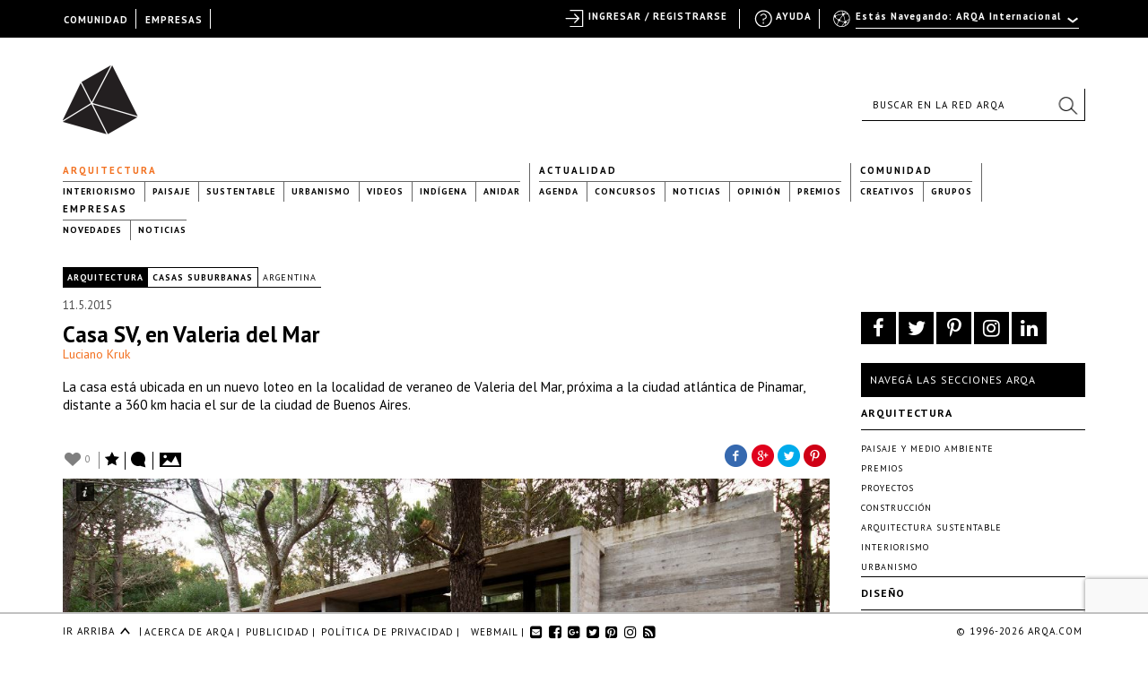

--- FILE ---
content_type: text/html; charset=utf-8
request_url: https://www.google.com/recaptcha/api2/anchor?ar=1&k=6LfDXlopAAAAAMlzNurw2HNqYPWnPg42O41Rcbbw&co=aHR0cHM6Ly9hcnFhLmNvbTo0NDM.&hl=en&v=N67nZn4AqZkNcbeMu4prBgzg&size=invisible&anchor-ms=20000&execute-ms=30000&cb=lbw8mbx7uitz
body_size: 48910
content:
<!DOCTYPE HTML><html dir="ltr" lang="en"><head><meta http-equiv="Content-Type" content="text/html; charset=UTF-8">
<meta http-equiv="X-UA-Compatible" content="IE=edge">
<title>reCAPTCHA</title>
<style type="text/css">
/* cyrillic-ext */
@font-face {
  font-family: 'Roboto';
  font-style: normal;
  font-weight: 400;
  font-stretch: 100%;
  src: url(//fonts.gstatic.com/s/roboto/v48/KFO7CnqEu92Fr1ME7kSn66aGLdTylUAMa3GUBHMdazTgWw.woff2) format('woff2');
  unicode-range: U+0460-052F, U+1C80-1C8A, U+20B4, U+2DE0-2DFF, U+A640-A69F, U+FE2E-FE2F;
}
/* cyrillic */
@font-face {
  font-family: 'Roboto';
  font-style: normal;
  font-weight: 400;
  font-stretch: 100%;
  src: url(//fonts.gstatic.com/s/roboto/v48/KFO7CnqEu92Fr1ME7kSn66aGLdTylUAMa3iUBHMdazTgWw.woff2) format('woff2');
  unicode-range: U+0301, U+0400-045F, U+0490-0491, U+04B0-04B1, U+2116;
}
/* greek-ext */
@font-face {
  font-family: 'Roboto';
  font-style: normal;
  font-weight: 400;
  font-stretch: 100%;
  src: url(//fonts.gstatic.com/s/roboto/v48/KFO7CnqEu92Fr1ME7kSn66aGLdTylUAMa3CUBHMdazTgWw.woff2) format('woff2');
  unicode-range: U+1F00-1FFF;
}
/* greek */
@font-face {
  font-family: 'Roboto';
  font-style: normal;
  font-weight: 400;
  font-stretch: 100%;
  src: url(//fonts.gstatic.com/s/roboto/v48/KFO7CnqEu92Fr1ME7kSn66aGLdTylUAMa3-UBHMdazTgWw.woff2) format('woff2');
  unicode-range: U+0370-0377, U+037A-037F, U+0384-038A, U+038C, U+038E-03A1, U+03A3-03FF;
}
/* math */
@font-face {
  font-family: 'Roboto';
  font-style: normal;
  font-weight: 400;
  font-stretch: 100%;
  src: url(//fonts.gstatic.com/s/roboto/v48/KFO7CnqEu92Fr1ME7kSn66aGLdTylUAMawCUBHMdazTgWw.woff2) format('woff2');
  unicode-range: U+0302-0303, U+0305, U+0307-0308, U+0310, U+0312, U+0315, U+031A, U+0326-0327, U+032C, U+032F-0330, U+0332-0333, U+0338, U+033A, U+0346, U+034D, U+0391-03A1, U+03A3-03A9, U+03B1-03C9, U+03D1, U+03D5-03D6, U+03F0-03F1, U+03F4-03F5, U+2016-2017, U+2034-2038, U+203C, U+2040, U+2043, U+2047, U+2050, U+2057, U+205F, U+2070-2071, U+2074-208E, U+2090-209C, U+20D0-20DC, U+20E1, U+20E5-20EF, U+2100-2112, U+2114-2115, U+2117-2121, U+2123-214F, U+2190, U+2192, U+2194-21AE, U+21B0-21E5, U+21F1-21F2, U+21F4-2211, U+2213-2214, U+2216-22FF, U+2308-230B, U+2310, U+2319, U+231C-2321, U+2336-237A, U+237C, U+2395, U+239B-23B7, U+23D0, U+23DC-23E1, U+2474-2475, U+25AF, U+25B3, U+25B7, U+25BD, U+25C1, U+25CA, U+25CC, U+25FB, U+266D-266F, U+27C0-27FF, U+2900-2AFF, U+2B0E-2B11, U+2B30-2B4C, U+2BFE, U+3030, U+FF5B, U+FF5D, U+1D400-1D7FF, U+1EE00-1EEFF;
}
/* symbols */
@font-face {
  font-family: 'Roboto';
  font-style: normal;
  font-weight: 400;
  font-stretch: 100%;
  src: url(//fonts.gstatic.com/s/roboto/v48/KFO7CnqEu92Fr1ME7kSn66aGLdTylUAMaxKUBHMdazTgWw.woff2) format('woff2');
  unicode-range: U+0001-000C, U+000E-001F, U+007F-009F, U+20DD-20E0, U+20E2-20E4, U+2150-218F, U+2190, U+2192, U+2194-2199, U+21AF, U+21E6-21F0, U+21F3, U+2218-2219, U+2299, U+22C4-22C6, U+2300-243F, U+2440-244A, U+2460-24FF, U+25A0-27BF, U+2800-28FF, U+2921-2922, U+2981, U+29BF, U+29EB, U+2B00-2BFF, U+4DC0-4DFF, U+FFF9-FFFB, U+10140-1018E, U+10190-1019C, U+101A0, U+101D0-101FD, U+102E0-102FB, U+10E60-10E7E, U+1D2C0-1D2D3, U+1D2E0-1D37F, U+1F000-1F0FF, U+1F100-1F1AD, U+1F1E6-1F1FF, U+1F30D-1F30F, U+1F315, U+1F31C, U+1F31E, U+1F320-1F32C, U+1F336, U+1F378, U+1F37D, U+1F382, U+1F393-1F39F, U+1F3A7-1F3A8, U+1F3AC-1F3AF, U+1F3C2, U+1F3C4-1F3C6, U+1F3CA-1F3CE, U+1F3D4-1F3E0, U+1F3ED, U+1F3F1-1F3F3, U+1F3F5-1F3F7, U+1F408, U+1F415, U+1F41F, U+1F426, U+1F43F, U+1F441-1F442, U+1F444, U+1F446-1F449, U+1F44C-1F44E, U+1F453, U+1F46A, U+1F47D, U+1F4A3, U+1F4B0, U+1F4B3, U+1F4B9, U+1F4BB, U+1F4BF, U+1F4C8-1F4CB, U+1F4D6, U+1F4DA, U+1F4DF, U+1F4E3-1F4E6, U+1F4EA-1F4ED, U+1F4F7, U+1F4F9-1F4FB, U+1F4FD-1F4FE, U+1F503, U+1F507-1F50B, U+1F50D, U+1F512-1F513, U+1F53E-1F54A, U+1F54F-1F5FA, U+1F610, U+1F650-1F67F, U+1F687, U+1F68D, U+1F691, U+1F694, U+1F698, U+1F6AD, U+1F6B2, U+1F6B9-1F6BA, U+1F6BC, U+1F6C6-1F6CF, U+1F6D3-1F6D7, U+1F6E0-1F6EA, U+1F6F0-1F6F3, U+1F6F7-1F6FC, U+1F700-1F7FF, U+1F800-1F80B, U+1F810-1F847, U+1F850-1F859, U+1F860-1F887, U+1F890-1F8AD, U+1F8B0-1F8BB, U+1F8C0-1F8C1, U+1F900-1F90B, U+1F93B, U+1F946, U+1F984, U+1F996, U+1F9E9, U+1FA00-1FA6F, U+1FA70-1FA7C, U+1FA80-1FA89, U+1FA8F-1FAC6, U+1FACE-1FADC, U+1FADF-1FAE9, U+1FAF0-1FAF8, U+1FB00-1FBFF;
}
/* vietnamese */
@font-face {
  font-family: 'Roboto';
  font-style: normal;
  font-weight: 400;
  font-stretch: 100%;
  src: url(//fonts.gstatic.com/s/roboto/v48/KFO7CnqEu92Fr1ME7kSn66aGLdTylUAMa3OUBHMdazTgWw.woff2) format('woff2');
  unicode-range: U+0102-0103, U+0110-0111, U+0128-0129, U+0168-0169, U+01A0-01A1, U+01AF-01B0, U+0300-0301, U+0303-0304, U+0308-0309, U+0323, U+0329, U+1EA0-1EF9, U+20AB;
}
/* latin-ext */
@font-face {
  font-family: 'Roboto';
  font-style: normal;
  font-weight: 400;
  font-stretch: 100%;
  src: url(//fonts.gstatic.com/s/roboto/v48/KFO7CnqEu92Fr1ME7kSn66aGLdTylUAMa3KUBHMdazTgWw.woff2) format('woff2');
  unicode-range: U+0100-02BA, U+02BD-02C5, U+02C7-02CC, U+02CE-02D7, U+02DD-02FF, U+0304, U+0308, U+0329, U+1D00-1DBF, U+1E00-1E9F, U+1EF2-1EFF, U+2020, U+20A0-20AB, U+20AD-20C0, U+2113, U+2C60-2C7F, U+A720-A7FF;
}
/* latin */
@font-face {
  font-family: 'Roboto';
  font-style: normal;
  font-weight: 400;
  font-stretch: 100%;
  src: url(//fonts.gstatic.com/s/roboto/v48/KFO7CnqEu92Fr1ME7kSn66aGLdTylUAMa3yUBHMdazQ.woff2) format('woff2');
  unicode-range: U+0000-00FF, U+0131, U+0152-0153, U+02BB-02BC, U+02C6, U+02DA, U+02DC, U+0304, U+0308, U+0329, U+2000-206F, U+20AC, U+2122, U+2191, U+2193, U+2212, U+2215, U+FEFF, U+FFFD;
}
/* cyrillic-ext */
@font-face {
  font-family: 'Roboto';
  font-style: normal;
  font-weight: 500;
  font-stretch: 100%;
  src: url(//fonts.gstatic.com/s/roboto/v48/KFO7CnqEu92Fr1ME7kSn66aGLdTylUAMa3GUBHMdazTgWw.woff2) format('woff2');
  unicode-range: U+0460-052F, U+1C80-1C8A, U+20B4, U+2DE0-2DFF, U+A640-A69F, U+FE2E-FE2F;
}
/* cyrillic */
@font-face {
  font-family: 'Roboto';
  font-style: normal;
  font-weight: 500;
  font-stretch: 100%;
  src: url(//fonts.gstatic.com/s/roboto/v48/KFO7CnqEu92Fr1ME7kSn66aGLdTylUAMa3iUBHMdazTgWw.woff2) format('woff2');
  unicode-range: U+0301, U+0400-045F, U+0490-0491, U+04B0-04B1, U+2116;
}
/* greek-ext */
@font-face {
  font-family: 'Roboto';
  font-style: normal;
  font-weight: 500;
  font-stretch: 100%;
  src: url(//fonts.gstatic.com/s/roboto/v48/KFO7CnqEu92Fr1ME7kSn66aGLdTylUAMa3CUBHMdazTgWw.woff2) format('woff2');
  unicode-range: U+1F00-1FFF;
}
/* greek */
@font-face {
  font-family: 'Roboto';
  font-style: normal;
  font-weight: 500;
  font-stretch: 100%;
  src: url(//fonts.gstatic.com/s/roboto/v48/KFO7CnqEu92Fr1ME7kSn66aGLdTylUAMa3-UBHMdazTgWw.woff2) format('woff2');
  unicode-range: U+0370-0377, U+037A-037F, U+0384-038A, U+038C, U+038E-03A1, U+03A3-03FF;
}
/* math */
@font-face {
  font-family: 'Roboto';
  font-style: normal;
  font-weight: 500;
  font-stretch: 100%;
  src: url(//fonts.gstatic.com/s/roboto/v48/KFO7CnqEu92Fr1ME7kSn66aGLdTylUAMawCUBHMdazTgWw.woff2) format('woff2');
  unicode-range: U+0302-0303, U+0305, U+0307-0308, U+0310, U+0312, U+0315, U+031A, U+0326-0327, U+032C, U+032F-0330, U+0332-0333, U+0338, U+033A, U+0346, U+034D, U+0391-03A1, U+03A3-03A9, U+03B1-03C9, U+03D1, U+03D5-03D6, U+03F0-03F1, U+03F4-03F5, U+2016-2017, U+2034-2038, U+203C, U+2040, U+2043, U+2047, U+2050, U+2057, U+205F, U+2070-2071, U+2074-208E, U+2090-209C, U+20D0-20DC, U+20E1, U+20E5-20EF, U+2100-2112, U+2114-2115, U+2117-2121, U+2123-214F, U+2190, U+2192, U+2194-21AE, U+21B0-21E5, U+21F1-21F2, U+21F4-2211, U+2213-2214, U+2216-22FF, U+2308-230B, U+2310, U+2319, U+231C-2321, U+2336-237A, U+237C, U+2395, U+239B-23B7, U+23D0, U+23DC-23E1, U+2474-2475, U+25AF, U+25B3, U+25B7, U+25BD, U+25C1, U+25CA, U+25CC, U+25FB, U+266D-266F, U+27C0-27FF, U+2900-2AFF, U+2B0E-2B11, U+2B30-2B4C, U+2BFE, U+3030, U+FF5B, U+FF5D, U+1D400-1D7FF, U+1EE00-1EEFF;
}
/* symbols */
@font-face {
  font-family: 'Roboto';
  font-style: normal;
  font-weight: 500;
  font-stretch: 100%;
  src: url(//fonts.gstatic.com/s/roboto/v48/KFO7CnqEu92Fr1ME7kSn66aGLdTylUAMaxKUBHMdazTgWw.woff2) format('woff2');
  unicode-range: U+0001-000C, U+000E-001F, U+007F-009F, U+20DD-20E0, U+20E2-20E4, U+2150-218F, U+2190, U+2192, U+2194-2199, U+21AF, U+21E6-21F0, U+21F3, U+2218-2219, U+2299, U+22C4-22C6, U+2300-243F, U+2440-244A, U+2460-24FF, U+25A0-27BF, U+2800-28FF, U+2921-2922, U+2981, U+29BF, U+29EB, U+2B00-2BFF, U+4DC0-4DFF, U+FFF9-FFFB, U+10140-1018E, U+10190-1019C, U+101A0, U+101D0-101FD, U+102E0-102FB, U+10E60-10E7E, U+1D2C0-1D2D3, U+1D2E0-1D37F, U+1F000-1F0FF, U+1F100-1F1AD, U+1F1E6-1F1FF, U+1F30D-1F30F, U+1F315, U+1F31C, U+1F31E, U+1F320-1F32C, U+1F336, U+1F378, U+1F37D, U+1F382, U+1F393-1F39F, U+1F3A7-1F3A8, U+1F3AC-1F3AF, U+1F3C2, U+1F3C4-1F3C6, U+1F3CA-1F3CE, U+1F3D4-1F3E0, U+1F3ED, U+1F3F1-1F3F3, U+1F3F5-1F3F7, U+1F408, U+1F415, U+1F41F, U+1F426, U+1F43F, U+1F441-1F442, U+1F444, U+1F446-1F449, U+1F44C-1F44E, U+1F453, U+1F46A, U+1F47D, U+1F4A3, U+1F4B0, U+1F4B3, U+1F4B9, U+1F4BB, U+1F4BF, U+1F4C8-1F4CB, U+1F4D6, U+1F4DA, U+1F4DF, U+1F4E3-1F4E6, U+1F4EA-1F4ED, U+1F4F7, U+1F4F9-1F4FB, U+1F4FD-1F4FE, U+1F503, U+1F507-1F50B, U+1F50D, U+1F512-1F513, U+1F53E-1F54A, U+1F54F-1F5FA, U+1F610, U+1F650-1F67F, U+1F687, U+1F68D, U+1F691, U+1F694, U+1F698, U+1F6AD, U+1F6B2, U+1F6B9-1F6BA, U+1F6BC, U+1F6C6-1F6CF, U+1F6D3-1F6D7, U+1F6E0-1F6EA, U+1F6F0-1F6F3, U+1F6F7-1F6FC, U+1F700-1F7FF, U+1F800-1F80B, U+1F810-1F847, U+1F850-1F859, U+1F860-1F887, U+1F890-1F8AD, U+1F8B0-1F8BB, U+1F8C0-1F8C1, U+1F900-1F90B, U+1F93B, U+1F946, U+1F984, U+1F996, U+1F9E9, U+1FA00-1FA6F, U+1FA70-1FA7C, U+1FA80-1FA89, U+1FA8F-1FAC6, U+1FACE-1FADC, U+1FADF-1FAE9, U+1FAF0-1FAF8, U+1FB00-1FBFF;
}
/* vietnamese */
@font-face {
  font-family: 'Roboto';
  font-style: normal;
  font-weight: 500;
  font-stretch: 100%;
  src: url(//fonts.gstatic.com/s/roboto/v48/KFO7CnqEu92Fr1ME7kSn66aGLdTylUAMa3OUBHMdazTgWw.woff2) format('woff2');
  unicode-range: U+0102-0103, U+0110-0111, U+0128-0129, U+0168-0169, U+01A0-01A1, U+01AF-01B0, U+0300-0301, U+0303-0304, U+0308-0309, U+0323, U+0329, U+1EA0-1EF9, U+20AB;
}
/* latin-ext */
@font-face {
  font-family: 'Roboto';
  font-style: normal;
  font-weight: 500;
  font-stretch: 100%;
  src: url(//fonts.gstatic.com/s/roboto/v48/KFO7CnqEu92Fr1ME7kSn66aGLdTylUAMa3KUBHMdazTgWw.woff2) format('woff2');
  unicode-range: U+0100-02BA, U+02BD-02C5, U+02C7-02CC, U+02CE-02D7, U+02DD-02FF, U+0304, U+0308, U+0329, U+1D00-1DBF, U+1E00-1E9F, U+1EF2-1EFF, U+2020, U+20A0-20AB, U+20AD-20C0, U+2113, U+2C60-2C7F, U+A720-A7FF;
}
/* latin */
@font-face {
  font-family: 'Roboto';
  font-style: normal;
  font-weight: 500;
  font-stretch: 100%;
  src: url(//fonts.gstatic.com/s/roboto/v48/KFO7CnqEu92Fr1ME7kSn66aGLdTylUAMa3yUBHMdazQ.woff2) format('woff2');
  unicode-range: U+0000-00FF, U+0131, U+0152-0153, U+02BB-02BC, U+02C6, U+02DA, U+02DC, U+0304, U+0308, U+0329, U+2000-206F, U+20AC, U+2122, U+2191, U+2193, U+2212, U+2215, U+FEFF, U+FFFD;
}
/* cyrillic-ext */
@font-face {
  font-family: 'Roboto';
  font-style: normal;
  font-weight: 900;
  font-stretch: 100%;
  src: url(//fonts.gstatic.com/s/roboto/v48/KFO7CnqEu92Fr1ME7kSn66aGLdTylUAMa3GUBHMdazTgWw.woff2) format('woff2');
  unicode-range: U+0460-052F, U+1C80-1C8A, U+20B4, U+2DE0-2DFF, U+A640-A69F, U+FE2E-FE2F;
}
/* cyrillic */
@font-face {
  font-family: 'Roboto';
  font-style: normal;
  font-weight: 900;
  font-stretch: 100%;
  src: url(//fonts.gstatic.com/s/roboto/v48/KFO7CnqEu92Fr1ME7kSn66aGLdTylUAMa3iUBHMdazTgWw.woff2) format('woff2');
  unicode-range: U+0301, U+0400-045F, U+0490-0491, U+04B0-04B1, U+2116;
}
/* greek-ext */
@font-face {
  font-family: 'Roboto';
  font-style: normal;
  font-weight: 900;
  font-stretch: 100%;
  src: url(//fonts.gstatic.com/s/roboto/v48/KFO7CnqEu92Fr1ME7kSn66aGLdTylUAMa3CUBHMdazTgWw.woff2) format('woff2');
  unicode-range: U+1F00-1FFF;
}
/* greek */
@font-face {
  font-family: 'Roboto';
  font-style: normal;
  font-weight: 900;
  font-stretch: 100%;
  src: url(//fonts.gstatic.com/s/roboto/v48/KFO7CnqEu92Fr1ME7kSn66aGLdTylUAMa3-UBHMdazTgWw.woff2) format('woff2');
  unicode-range: U+0370-0377, U+037A-037F, U+0384-038A, U+038C, U+038E-03A1, U+03A3-03FF;
}
/* math */
@font-face {
  font-family: 'Roboto';
  font-style: normal;
  font-weight: 900;
  font-stretch: 100%;
  src: url(//fonts.gstatic.com/s/roboto/v48/KFO7CnqEu92Fr1ME7kSn66aGLdTylUAMawCUBHMdazTgWw.woff2) format('woff2');
  unicode-range: U+0302-0303, U+0305, U+0307-0308, U+0310, U+0312, U+0315, U+031A, U+0326-0327, U+032C, U+032F-0330, U+0332-0333, U+0338, U+033A, U+0346, U+034D, U+0391-03A1, U+03A3-03A9, U+03B1-03C9, U+03D1, U+03D5-03D6, U+03F0-03F1, U+03F4-03F5, U+2016-2017, U+2034-2038, U+203C, U+2040, U+2043, U+2047, U+2050, U+2057, U+205F, U+2070-2071, U+2074-208E, U+2090-209C, U+20D0-20DC, U+20E1, U+20E5-20EF, U+2100-2112, U+2114-2115, U+2117-2121, U+2123-214F, U+2190, U+2192, U+2194-21AE, U+21B0-21E5, U+21F1-21F2, U+21F4-2211, U+2213-2214, U+2216-22FF, U+2308-230B, U+2310, U+2319, U+231C-2321, U+2336-237A, U+237C, U+2395, U+239B-23B7, U+23D0, U+23DC-23E1, U+2474-2475, U+25AF, U+25B3, U+25B7, U+25BD, U+25C1, U+25CA, U+25CC, U+25FB, U+266D-266F, U+27C0-27FF, U+2900-2AFF, U+2B0E-2B11, U+2B30-2B4C, U+2BFE, U+3030, U+FF5B, U+FF5D, U+1D400-1D7FF, U+1EE00-1EEFF;
}
/* symbols */
@font-face {
  font-family: 'Roboto';
  font-style: normal;
  font-weight: 900;
  font-stretch: 100%;
  src: url(//fonts.gstatic.com/s/roboto/v48/KFO7CnqEu92Fr1ME7kSn66aGLdTylUAMaxKUBHMdazTgWw.woff2) format('woff2');
  unicode-range: U+0001-000C, U+000E-001F, U+007F-009F, U+20DD-20E0, U+20E2-20E4, U+2150-218F, U+2190, U+2192, U+2194-2199, U+21AF, U+21E6-21F0, U+21F3, U+2218-2219, U+2299, U+22C4-22C6, U+2300-243F, U+2440-244A, U+2460-24FF, U+25A0-27BF, U+2800-28FF, U+2921-2922, U+2981, U+29BF, U+29EB, U+2B00-2BFF, U+4DC0-4DFF, U+FFF9-FFFB, U+10140-1018E, U+10190-1019C, U+101A0, U+101D0-101FD, U+102E0-102FB, U+10E60-10E7E, U+1D2C0-1D2D3, U+1D2E0-1D37F, U+1F000-1F0FF, U+1F100-1F1AD, U+1F1E6-1F1FF, U+1F30D-1F30F, U+1F315, U+1F31C, U+1F31E, U+1F320-1F32C, U+1F336, U+1F378, U+1F37D, U+1F382, U+1F393-1F39F, U+1F3A7-1F3A8, U+1F3AC-1F3AF, U+1F3C2, U+1F3C4-1F3C6, U+1F3CA-1F3CE, U+1F3D4-1F3E0, U+1F3ED, U+1F3F1-1F3F3, U+1F3F5-1F3F7, U+1F408, U+1F415, U+1F41F, U+1F426, U+1F43F, U+1F441-1F442, U+1F444, U+1F446-1F449, U+1F44C-1F44E, U+1F453, U+1F46A, U+1F47D, U+1F4A3, U+1F4B0, U+1F4B3, U+1F4B9, U+1F4BB, U+1F4BF, U+1F4C8-1F4CB, U+1F4D6, U+1F4DA, U+1F4DF, U+1F4E3-1F4E6, U+1F4EA-1F4ED, U+1F4F7, U+1F4F9-1F4FB, U+1F4FD-1F4FE, U+1F503, U+1F507-1F50B, U+1F50D, U+1F512-1F513, U+1F53E-1F54A, U+1F54F-1F5FA, U+1F610, U+1F650-1F67F, U+1F687, U+1F68D, U+1F691, U+1F694, U+1F698, U+1F6AD, U+1F6B2, U+1F6B9-1F6BA, U+1F6BC, U+1F6C6-1F6CF, U+1F6D3-1F6D7, U+1F6E0-1F6EA, U+1F6F0-1F6F3, U+1F6F7-1F6FC, U+1F700-1F7FF, U+1F800-1F80B, U+1F810-1F847, U+1F850-1F859, U+1F860-1F887, U+1F890-1F8AD, U+1F8B0-1F8BB, U+1F8C0-1F8C1, U+1F900-1F90B, U+1F93B, U+1F946, U+1F984, U+1F996, U+1F9E9, U+1FA00-1FA6F, U+1FA70-1FA7C, U+1FA80-1FA89, U+1FA8F-1FAC6, U+1FACE-1FADC, U+1FADF-1FAE9, U+1FAF0-1FAF8, U+1FB00-1FBFF;
}
/* vietnamese */
@font-face {
  font-family: 'Roboto';
  font-style: normal;
  font-weight: 900;
  font-stretch: 100%;
  src: url(//fonts.gstatic.com/s/roboto/v48/KFO7CnqEu92Fr1ME7kSn66aGLdTylUAMa3OUBHMdazTgWw.woff2) format('woff2');
  unicode-range: U+0102-0103, U+0110-0111, U+0128-0129, U+0168-0169, U+01A0-01A1, U+01AF-01B0, U+0300-0301, U+0303-0304, U+0308-0309, U+0323, U+0329, U+1EA0-1EF9, U+20AB;
}
/* latin-ext */
@font-face {
  font-family: 'Roboto';
  font-style: normal;
  font-weight: 900;
  font-stretch: 100%;
  src: url(//fonts.gstatic.com/s/roboto/v48/KFO7CnqEu92Fr1ME7kSn66aGLdTylUAMa3KUBHMdazTgWw.woff2) format('woff2');
  unicode-range: U+0100-02BA, U+02BD-02C5, U+02C7-02CC, U+02CE-02D7, U+02DD-02FF, U+0304, U+0308, U+0329, U+1D00-1DBF, U+1E00-1E9F, U+1EF2-1EFF, U+2020, U+20A0-20AB, U+20AD-20C0, U+2113, U+2C60-2C7F, U+A720-A7FF;
}
/* latin */
@font-face {
  font-family: 'Roboto';
  font-style: normal;
  font-weight: 900;
  font-stretch: 100%;
  src: url(//fonts.gstatic.com/s/roboto/v48/KFO7CnqEu92Fr1ME7kSn66aGLdTylUAMa3yUBHMdazQ.woff2) format('woff2');
  unicode-range: U+0000-00FF, U+0131, U+0152-0153, U+02BB-02BC, U+02C6, U+02DA, U+02DC, U+0304, U+0308, U+0329, U+2000-206F, U+20AC, U+2122, U+2191, U+2193, U+2212, U+2215, U+FEFF, U+FFFD;
}

</style>
<link rel="stylesheet" type="text/css" href="https://www.gstatic.com/recaptcha/releases/N67nZn4AqZkNcbeMu4prBgzg/styles__ltr.css">
<script nonce="d3Ux1FqCT3dvGpkGl7vgUQ" type="text/javascript">window['__recaptcha_api'] = 'https://www.google.com/recaptcha/api2/';</script>
<script type="text/javascript" src="https://www.gstatic.com/recaptcha/releases/N67nZn4AqZkNcbeMu4prBgzg/recaptcha__en.js" nonce="d3Ux1FqCT3dvGpkGl7vgUQ">
      
    </script></head>
<body><div id="rc-anchor-alert" class="rc-anchor-alert"></div>
<input type="hidden" id="recaptcha-token" value="[base64]">
<script type="text/javascript" nonce="d3Ux1FqCT3dvGpkGl7vgUQ">
      recaptcha.anchor.Main.init("[\x22ainput\x22,[\x22bgdata\x22,\x22\x22,\[base64]/[base64]/[base64]/[base64]/[base64]/UltsKytdPUU6KEU8MjA0OD9SW2wrK109RT4+NnwxOTI6KChFJjY0NTEyKT09NTUyOTYmJk0rMTxjLmxlbmd0aCYmKGMuY2hhckNvZGVBdChNKzEpJjY0NTEyKT09NTYzMjA/[base64]/[base64]/[base64]/[base64]/[base64]/[base64]/[base64]\x22,\[base64]\x22,\x22YMK1McKHwrfCo8KDOwzCsCVew7fDp8KHwqHDpMK2wpctw5YswqTDkMO1w7rDkcKLPMKrXjDDs8KjEcKCWW/[base64]/CuipJwqLDvQ5IU8KawpdgRsO2w4TDllnDr8OlwrXDum5NNibDlsK8K1HDsFJHKR3DgsOmwoPDicO7wrPCqArCpsKEJifChsKPwpoZw7vDpm5aw78eEcKfbsKjwrzDnMKiZk1Vw4/DhwYsYCJyaMKMw5pDUsOhwrPCiXbDkQt8UMOeBhfCjsONworDpsKPwo3DuUt9exgiSQ9nFsKFw7ZHTF7DuMKADcKMYSTCgy3CryTCh8Oyw5rCuifDv8KJwqPCoMODOsOXM8OKHFHCp1E9c8K2w6nDmMKywpHDusKVw6F9wpxhw4DDhcK3fMKKwp/CuF7CusKIQkPDg8O0wrcdJg7Ck8KeMsO7OMKjw6PCr8KDSgvCr2/CgsKfw5kfwpR3w5tHVFsrHRlswpTCoR7DqgtrTipAw7ctYQAQH8O9N15tw7YkKQoYwqYJZcKBfsKhVCXDhlDDhMKTw63Dj1fCocOjDi42E23Cu8Knw77DkcKcXcOHLMO4w7DCp2HDtMKEDGjCtsK8D8O5wqTDgsOdSALChCXDnUPDuMOSesOOdsOfYMOqwpclLMOpwr/CjcO+cTfCnCEhwrfCnHMbwpJUw7bDo8KAw6IaBcO2wpHDu3bDrm7DuMK2MktFecOpw5LDucKiCWVzw5zCk8KdwqhML8Oww5DDh0hcw7/DmRc6wo7DvSo2wpdtA8K2wog0w5lldMOLe2jCmDtdd8Klwq7CkcOAw5DCrsO1w6VAXC/CjMO0wqfCgzt2asOGw6ZGZ8OZw5Z1TsOHw5LDvBp8w41fwrDCiS97ccOWwr3DlsOCM8KZwpTDlMK6fsOXwqrChyFxWXEMdyjCu8O7w6ZfLMO0BCdKw6LDvk7Dox7Dg1peQsKxw6wwYcKawo41w4DDhsOKC0nDicKaVV3CpWHCtcOJIcORw4zCkHE/wqTCh8Ofw7PDmsKawpHCim8NG8OYfX1rw5jCjsKSwo7DlsOiwpjDnMKYwp0Cw6p/[base64]/wrfDt2XCmVXDqT/DrjTCgRAmAcOEFsKTVG7DhhjDuxsML8KkwpvCnsKHw4Izd8O5D8OkwpPCjcKZBWHDj8OBwpQbwrACw53DqMObUW3CocKeJcOOw5TClMK/wqwgwq08FyjCjsKBfWDCmSHCmX4DPW1aRcOiw5PDsXdHPn7DoMKlMMORJ8OiSRMuZ28fNyfCoETDksOpw7nCo8KKwq9OwqbDnwfDtlzCjx/[base64]/Dyljw7bChMKywqZDw7Bsw7rDicOnwqwow5xDwqfDjQ/CrwPCgMKbwrDDgTHCiUTDncOVwoByw59GwoMEC8OKwozDqCwLWsOww5UQacO5N8OobsKhKA90bsOzC8OEWWIqUERGw4Nrw6XCknY/SMKYBUICwplxOATCphnDt8OXwr0vwrzCqsKJwoHDoFzDkEU/wq82RMOsw55tw4LDm8KFOcKyw7rCoRIcw78YGsKww6gYSlU/w4rDjMKtLMONw74aaB/CtcOPQMKOw7zCo8ONw6R5JcOpwqPCksKzXcKCcDrDosOJwpHCrBTDgzTCmcKEwpvClMOYdcO4wr/CpcO/fF/Ctk/DggfDrMOcwrptwrPDuwEkw79xwrp+AMKqwqrChjXDoMKzBcKOHCx4OcK0IyfCt8OiNQtFB8KRCsK5w6V7wr3CujxZNMOAwoc6TCfDhsKcw5jDscKSwoFTw4zCslMwaMKXw51CbBTDjMKoeMKLwqPDgsOrSsOZT8K2wotyYUcZwr3DtgggWsODwo/ClBk2VcKcwpFMwqEuDhYQwplPEBI8wphGwrcSaxpAwrDDrMOewo48wp5HNkHDpsOXMiPDisKpB8O5wqbDsh0jfsO9wo9vwo8ww4pCwqwpAWfDqBzDvcKeNcOAw68weMKGwr/CpsOgwpwTwpYSfjY8wojDmMOTIgVvZSHCp8OKw4gVw4trW1VDw5TCvcOaw47Ds3TDnMOPwrMEN8O4ZHt/IQF1w4rCrFnCksO8VsOIwrkVw4NQw5FGElnCqEFPDkNyX2nCsQXDvMOgwqAGwqLCqsORQcKEw74bw5fCkX/[base64]/wqlywoDDoMKFw6dvwqPDp8OqMhFuesKja8O8RcKIwrHCngnDpGzCtXw2wq/ClBHChGNOEcOWwqHCnsO4w7nCo8OxwpjDtsO5N8OcwpjClELDhAzDnMOuScKFOcKGCx5Lw5/[base64]/WnEBwonDisK/wqlJw7dJOMOLZQdqwp7DrcK7EGLCqQDClwNlTcOpwolkH8OzVm95w5XDsSFoUsKuTMOGwqLChsOHIMK+wovDomvDv8O2TEtbL0gWCTLDvwPCtMKdBsK1WcOECljDomkFbBI9IcOYw7EFw4TDoA1RHXpiCcO3wrhZZ0F/QTJOw7x6wqN0JFpZLMKmwpgOwo0wHGNqGwtVFkTDrsOMF0dQw63CosKxdMOcIknCmjfCgBQSTwHDqMKEA8KlUMOYwrjDnEDDkjRMw7LDnxDClcKzwocRTsO2w5FOwpo2wqPCsMOTw6nDjsKkJsOvNgMUPcKSBSVUOsKhw6bDpG/[base64]/CpRAaecK/w7zCp8KyRsO9w6fDt8KrwolRTVFmFsKcOsKfwpswJ8OTDcOtI8Oew7TDnlzCrVnDocKYwpTCmcKbwqB/[base64]/Cr8OpTi5Ww5lBImLCjMOxD8KhwpXDu8K8w4HDqx03w5vCkcKIwoQ/w6jCqRTCv8Omwq3DncKFw7YjRh7ClF8vKcOCZMOtcMKiGsKpW8OLw55oNifDgMK0fMOGVAdDLcK3wrslw4XDucOtw6UYw7TCrsO8w5/DiBRQYDtEaRpgKQvDs8OIw7HCmMOrcQxeCRrCi8KrEmlQw6sJRWVNw7EmU24ML8KEw7jCpw4rfcO7aMOHdcKjw5BfwrDDjhR+w6bDnsO2ecKqFMK6I8ORwp0PS2DCnmnCn8K/XcO0I0HDvXAkbgFowolqw4zDtsK9w6lbdsONwpBXw57CnxVpwovCpzPDn8OlRBpJwoolFm5Lwq/[base64]/w4Vaw4nDg1IKwoVKb8KuwoLCjcO4P8K2F2nChiNKeWvCpMO/IWXCnkrDk8OgwovDq8Oww5ozST/Cg03CoV4VwoM8VcKbI8KYBmbDm8OmwoQiwoZ+bA/[base64]/w6nDlQ3CvB3CrsOSacOdR8Klw4dAwq/CmjhMPC9dw4lrwohuCmVQbkRlw6YLw7h0w73Dh0cgKVvCq8KFwrhZw7olw4LCqcOtwqbDpsKqFMOXKQIpw4pkwoRjw7kqw6FawoPCm2jClG/CucOkw7lpDkQhwo/DuMK+LMOden8mwoEbPAYTaMO5YwU3WMOWLMOIw47DlMKFck/[base64]/Djn3DglVDw5nCkQx6w7pUMGJBw67DiWzDusKZUDtpfxXDrUPCsMO3Mg/ClMKiw6luLEFcwrIdCMKKDsKUw5ALw4IQF8OaY8K3w4pYwpnCoRTCj8O/wrZ3fcK1w6gNQmfCmy9YPMOOC8OqEMOiAsKBLWTCsiDDlVfClXvDjhbDtsOTw5p1woJ9wo7CnMKnw6fCjVJlw4Y2KsKKwqTDtsKpwonDgTAgb8KcdsK7w744AR7DncOKwqo0DcOWcMO5Nw/DpMKZw7FAOEJQZxHCnjzDgMKAJx7Cvn5Ww4nChhrDtR/DocKbJ2DDgVDCjcOqR1Ecwokrw7UbesOXRGBaw73Cm3XCm8KsG3rCsnPCshZ2wrbDv0rCpsObwqPCizZdZMOnUMKPw59sUMK4wqJNDsKiwqPDo15MTHpgH3HDuDpdwqYmWV0LazEAw7Yxwp3DpT1hO8OcSEbDjy/[base64]/w41Tc8KNw7QLXUPCmsOXPBlgD8KGw4/DgT7CjjA3JE10w6zClMOLZ8KEw6BJwpIIwqYqw6pRa8Ksw7LDhsOWLy/CssOEwonChcOEPV3Cq8KTwoTCulXDhH7DoMO8GR0rXMKnw4RIw4/CsFrDn8OZLsKVXwTDmHPDgcKxDsONKk4/wrgcfsONwpoFVsOeFiR8wo7CscOuw6dWwqw7Q1jDjGt5wqrDnsKTwoHDksKjwpUALiHCrMOfGnwyw47DhsOcHWwdDcOAw4zCm1DDsMKYQTEbwp/ChMKLA8ObdkjCs8O9w6DDr8K/[base64]/Cn3dOw4sRTmTCgH9CwprDvAzDrFvDpsO1ZTvDnMKCwqDDrsKhwrEbRRdUw4o7E8KtMMOaIR3CosOmwrjDtcO/PsKRwpMfL8O8w5/CncKMw7xCIcKqecOEDhPCmsKUwpo8wrYAwp7DnUzDicObw7HCoRjDpsO0wqrDksKkF8O4YVpww7HCq1QASMKJwo/DpcKsw4bCisKNc8KBw5HCicK8JMOowqbDs8OkwqXDqXFKDnNvwp/DoRbCk39yw4AuHQ1ywrArZsOHwrIFwoPDpsKFOsKAPVBbQ1/Cn8OJMS1weMKMwqQcC8OTw6/Dl1F/VcKLOcO1w5rChxzDv8O3w7g8D8KBwofCpAdvwonDq8OuwpcQXDxKdMKDURbDjAk4wp4ewrPDvWrCrl7DkcKmw6VSwqvDuG7DlcKgw5vCuH3CmMKJSsKpw4chUi/CqcKnQRYQwpFfwpDCnMKkw6nDlsO2ScKYw4IDSi/CmcONU8KEPsKoSMKpw7zCqQHDlcKzw5HCj29uHUsJw51PVgnCiMO2InZvRWxHw6hpw6vCkMOjNSDCnMO2IXvDqsOHw5bCtFrCsMKvYcKEdcKWwohMwo8YwoDDnw3Ch17DsMKmw7p7XklrG8K1wprDknLDs8KiD2jDuiY7w4fCtMKawo4ewpnDtcOWwpvDtU/[base64]/CiwrCvMOnw74MPsKEPMKtbMKNXMKSw7h6w4dpwrNbCsO4wrnDscK7wopJwrbDk8Kmw6xRwotBwp8dw53CmEYMw4pBwrjDosKsw4bCinTCuG3CmSLDpSnDrMOywo/Dp8KLwrdKfnImExEyYm3DmA7CvMOvwrDDrsOABcOww5ZOE2bClmV0FDzDv2sVe8OaasOyfDrCkyfDlyTCoynCmBHDsMKMOWBcwq7Cs8OtBjzCmMOSbsKOwopBw6PCiMOHwpvDtsKNw5zDhcOgS8KkXn/CrcK7VTJOw7/Drz7DlcK7JsK1w7d5worCgcKVw6AiwqTCm0sqPcOEw4UaDloMcmQfTH8yQsOhw7hVbifDjkHCqgAPGGHCqsOEw6xhcVxHwqU8QmdbIRBcw79kw7Qjwosgwr/DoFjDgUfCnjvCnRHDikJsPjs4eVjCukl6OsOXw4nDsk/ChMK9aMOyOcOCw6PDlsKCLMKUw5ZowobDkybClsKcORw9EDIzwrxpGCkqwocdwr9kX8KdSMOrw7I8DHbCoCjDn2fCucOLw6RcWwVlwoHDusKAGcO5O8KcwpLCncKCTAtWMTfCnnnCicOhR8OOWcKpO0vCrcKuTcO1UMObKMOkw6XDhnvDoVwVYsOpwoHCtzPDjwkrwq/DpMOHw6zCvcK7KHrCuMKXwqEQw5/CtsOWw4LDsUHDiMK8woTDpxrDtsKUw7jDumrDtcK3YgrDtMKawpDDiSXDvhPDqSR2w6lnPsOUccKpwo/CoATCgcOLw4FRa8KWwpfCm8KxdUkbwoXDsHPCmsKlw7lWw6wRO8K2ccO/BMOtPAAlwqAmL8KEwq3DkmjCugZGwqXCgsKdMsOKw40iSsKbW2NVwolzwqdlacOeOMOvZcKCUzN0wq3ChcKwNE5IP2N+ET1+TVbCl00gEsKAYsOLwpvCrsKqahowb8OrRTx9Q8KVw7/DixZKwogKTBTCuRdrTXjDmcO+wpbDp8O0PSrCkVR9PALCnWvDgsKFYF/Ci1QzwprCg8K4wpLDljfDqxQDw7nCqcK9wosgw6XDhMOTXMOHEsKrwpzCi8ObNWgzKUbCp8KNFcKrwoRQOcKmDRDDncOBLMO/[base64]/DkxsBQsOYdl3DuMKKw7/[base64]/wpYXw60cw4TDjMK9wqfCnk7ColXDg8OgNjfClBzCncODD094w7VGw4TDvcOIwppfHTrCocOjJ1ZlOVE8I8OTwrpJw6BMLSx8w49xwpzCiMOlw4bDisKYwpNNccOBw6RAw6rCosOww7hjWsOxbnHDpcOuwrMaMsK9wq7DmcO4TcK/wr1TwrJ/wq9kwqzDgcKYw68Vw4vClV/Dl3U4wqrDhhjCtwpLSm7DqF3DlMKJw43CnVDDn8Kdw6HCtQLCgsOrXcKRw5rCisO2Ow9OwpbCpcKWAX7DvjlUw6/[base64]/b8OcJGcowrDDh8K0M8KxJzhPFsOTFTbDjsO5w5QiXWXDvFbCkC7CicOhw4vDvz7CvDTCj8ODwqYiw6kBwrUnwqrCmsKIwoHCgBZKw5hmZk3Dp8Kqwr1rQ3g+eWd/[base64]/[base64]/Z8KgYmTCmsOew5/[base64]/CrVPCssKbehXDpw3DlEXDr8O4HncmK3MbwopIwoU2wrAjUg1ZwrnCs8K2w7nDqD0UwqUewpjDn8Ozw5kPw53DiMOyUnUewqtEQC1QwoPCmXcgUMOZwqjCvHhQYGnCjUFswpvCqlprwrDCjcKtYyBNSgjDgBPDgg0xRxFbwppcwqojNsOrwp/CjsKxaGMdwolwdAvDk8Ouw68yw7Baw5vDmkDCtMKONybChQFhW8OOaS/DvwkgesKow6RrNl5DVsOuw4JXLsKaZcO4H3p8OnTCp8K/QcOwbWvCgcOzMxLDgiHCkzY0w67Dv0EnU8Olw4fDjXYFDBFqw7TDsMOsWVYpN8OETcKKw4jCjyjDjsO1LsKTw6kDw4jCrcKsw6TDv1zDt3/Ds8Oaw4/[base64]/CsMKAw53DpMKbJsO6w4/CkzISWMO6w5zCm8OsKgzDixZ/[base64]/WcKfw4TDoMOmw4tvw5taBcKBw5dBGCzDhhxiDMOOD8KzfD80wrVCdMOtcMK9wqfDl8K2wq9vLBvCncOxwoTCpCjDp3fDmcOFFMKkwojCkmHDlU/[base64]/[base64]/DmmQ9w5QWXsKMPmHCjMKbw4TDiyfDiMKiwoDCkxB/[base64]/CvVRFG2pcw6AXw6zDnnHDuXbDlsOYwpUowr/CsXY0KgZwwrvCg0tVBBpxQyLCrMOhwo40wrYAwpoyPsKEf8Kew75aw5c/S1fCqMO9w4oBwqPCvy8Mw4d/S8K2w5/CgcKYSsK1OnXCv8KWwpTDnzt8dUo/wowpKcKjQsKBeRPDjsOvwq3Dt8KgHsOhAwIuRFIbw5PCuR5Dw4fDmQbDgVg/wqrCucOww53DrDTDp8KZDGIINcKPwrvDoENpw7zDosO4wrLCr8K9GDbDkTt+Fw16WDTDgXrCp2HDu1gYwpdMwrvDvsOQGxodw7XCmMOMw4McAlzCmMKhDcKxQ8K3DMK/wqB6D1sHw7tiw5bDrG/DlsKGcMKFw4bDtcOIw5HDj1FQa19Bw4ZYI8OOw5QRKCvDmUrCr8Kvw7vDkMKiwp3CscK2KHfDgcKlwqLCtHLCrsOeIFTCi8OhwoPDonnCuTABwr0zw4nDtcOIbnZhA33CnMO2wrnCg8K/[base64]/Dq8KWw4w1wpXCuyTDuDnCosKQw41xw4BRW8K0wrjDj8OYHMOjM8KqwonDl0Fdw4lhXUJBwqgMw50Ww64YYBgwwo7CnTQycMKlwodjw5jCjDbCqQ00bnnDghjCn8OFwrAswqnCsDnCrMOlwoHCgcKOGwIBwr3CjMOxesOvw7zDsyDCqHLCjMKJw73DosKxL0zCqk/Cm1DDosKEPMORWmZnYVc1wqzCoRVjw4/Dt8OIOMOnwpnDqmtdwrtMa8Knw7UGYzkTBzDClCfDh21gH8K+w5JhEMO8w4QrBS7DiGtSw4bDlcKJPcOZcMKdMMOxwr7CqcKlw6lgwqdSb8ObbEjDmWc6w7nDrxPDiQ8Uw6hZGcO/wrNHwprDscOKwotHXTYbwr7CtsOiPG/DjcKrRsKbwrYew40aScOmJsOiPsKAw4o3WsOKAzbCgl8fRBAPw5zDo3glwoHDpMO6T8KbfcO/woXDusO7KVXDpMOkDlNrw5HDtsOKG8KFL1PDqsKNDzXChcKOwrJCw41owo7DhsKOXGB8KsOgcETCum15JsKRCjPCosKIwrpkXDnCmgHCmmjCowjDmj4gw4x4w67CrGfCjQgccMOSXH1+w6/CmsOtAxbDiG/[base64]/DhMObMcOcwrUtHHDDqMOtN8Kdw7PDocOXdsKNRQ0AC8OXCDkNwqrCksK0EsO0w4YdJ8KuLlIrUkV7wqBdPcKbw7rCkkvClSfDqA0DwqXCosK0w6XCpcOrSsK/[base64]/DpVfDslIYwqwkDm4iw6rDsMOWwo7DlcOoJ23Dij0fwrpDw4QWcMKXWEfCrGksbMOGWMKhw6/CuMKkaHRnEMO2GmFSw7XCnlc3OUxzY0YVZXc2KsOjeMKuwoQwH8O2CsOfKsKlKsOCMcOiKcKnBcOcw6AvwqI2TcOqw6hoZy8mOHJ6HcKbQxdnPFE5wqzDocK8w4RMw6A/w6sswrYkLyd9LFnDoMKmwrMcZGTCj8KhdcK5wr3DrcOYUMOjWSXDkhrCkQsIwofCoMO1TjDCssO+bMK+wpAIw7fCqQMswpsMC3gKwqfCulTCtMOdCMOTw63DnsKLwrvCjx/Dm8KwdcOxw74RwoPDk8KBw7TCn8KwYcKEcHpVZcOvLXjDjjvCosKuO8Ocw6LDtsOuF1s9wr3Dv8OjwpEqw7/[base64]/[base64]/HVQMw4FjNyzDrm0Tw4jDqT7DgF9aO3DDigLDisKawps7woXCt8KwL8OlGCpMecKwwqUiAxrDncOoBMOXw5PDhA9NAsOJw7MqPsOrw7oEKiJwwrctw7vDrkkaQcOrw7nDk8O0K8Ksw61Fwoh3woNTw75hDB4FwpHCtsOXbDHCmTQ+fsOLOMOJLcK4w7IHJybDo8Ouwp/[base64]/w6nDjzR8YcOJFhPCrkvCghR6YA/Dp8Onw5B7dMKoK8KOw5xmwqM7wr0jBEtawrrDkMKZwpTCiGRvw4TDuVEgHDFYBcO/[base64]/CisOsw4/Csi3DocOYwqfCpMKzwp5gHBTCjMK+ccO4fDzChMODwrfClz8wwrvDrU5nwq7CqgMswqvClcKywqBYwqsbwqPCksKGVMODwqDDujY7w7w0wrBPw4nDucK/w7Acw61oV8OiEQrDhXLDncOMw7o9w4M+w60/[base64]/HhbDsjMlwrzDusOYeHY9aMOFBlbDgMKAwrxPw5bDkcOcw4wVwrrDolRkw6xtwrFlwrQTXDnCmWHCklHCiVzCucO9ZVHCum13Z8KYdBPChsOiw6Y8Ljt7VVlYOsOKw5DClcOSH3TDtRAREFUyXX3DtwFzWGwdaxZOf8KPKk/DlcO3IMKBwpfDv8KlREkLZxzCkMOsVcK4w53Dg2PDoRrDkMKMwqjClXkLXsKnwrbDkT7CsEzDvsKDwrnDhcOEZ0p7I1LCrFQQVAULcMOVw6/CtCtTMlAgbAvCp8OPbMODRcKFKcOiKsKwwodQa1bDk8K/GwfCo8K3wpZRPsO7w5UrwrrCokIZwpDDumNrLsO2XcKOZMOaeATCqGfDp3h6wrPDpQ/CiHIsBgTDpMKoLsOJajHDoUJlNsKHwoljLQbCqydbw4h/[base64]/DvhHClcOIW8OIfcOZKkhJfkAxwrt4w6Rlw5PDkx/CqSEIBMOhaS7Dj3oIW8O5w4bCmlpJwq7CiRk/ZWPCtG7DtQllw61lF8OmbgR/w4cJVQ83w73Cuk7ChsOJw6JSc8OARsOVT8Oiw695WMKPw5rDq8KjT8Obw67Dg8KtL1DCn8KOwqMARHnCghTDjTkvKcKkdAg3w7fCgkLCqMKgJW/DiQZ/w612w7bDpcKXwq7Do8KgeX3DsUjCtcKKw5zCpMOfWMKFw6g2wqPCgcKbDE94fXg+VMOUwqPDgzbDhkLCkmYCwocDwrjCjsOQC8KNIznDsVdLUMOkwo/Dt3t4XnEwwovCl0hPw5hIb0bDvwDCs1cuC8K/w6LDsMKcw6UxCHrDv8OUwo7CjcOnH8OubsO9V8Kaw4vDknTDjTzDicOdIMKBdiHDrCxOAMOTwrZ5MMOWwrF2N8Opw41owrJ8PsOXwqzDlcKtVz8tw5jDrsKPOy3DhXHCv8OAExnDiC5UCXB0wqPCsWHDnRzDnSgSf3/DojfClmhWYS9yw43Ct8OpYBzDllhhGAoybsOjwqjCsXlmw551w78Ew7cewpHCp8KhNSvDssK/wpszwp3DrxErw7NJKncOTHjDvUHClGEXw64BWcOsICsow6bCssOZw5HDvSEZHcO4w7BJfE4qwqXCvMKJwqrDhMKcw4HCi8O+woDDqMKbS081wrbClBclIhfDgcO4JMO/w7/DucKgw6ZEw6DDvsKpwqHCr8K5ASDCqTJrwpXCj0HCqQfDssOow7kYbcKsScKBCAjCni8zw6vCicKmwpBAw6LDtcKyw47Dq0IMAcKTwrrClcKNwolCesOoRWjCksOLBRnDuMKCW8K5X35eVGJ8w5N6czpBCMOBMMK/wrzChMKWw54jY8K+Y8KZThZ/K8Kww5LDmx/Dt27CsjPCgCRyPsKkKcOQw5RRw4x6wrsvDzfCksKZdAfDo8KKX8KIw7hiw6lIBsKIw5LCkMORwpPDlA/DvMOWw43CpsKVU2LCtG4KesORwpHDr8KwwoFVAggmKkbCtj1QwqzCjkEnw4jCtMOuwqPCosOtwoXDoGTDv8OQw7/DomrClV7Ct8KtCgB5woJhC0TCtcO8w5TCkmrDmEfDlMOeJihpw7kXw5ARGj8BXyoqfx1lBcKjO8OOFsK9wqzChS/Dm8Oww5lDYjFYCXrDhlUMw63DtMOqw5DDvFVwwo7Dugxow4nDlyZlwqAMcsK+woNLEsKMwqkcYSw4w4XDmlZqHHIuYcKzw5dBTFY/P8KebAvDk8K3KWPCo8KZQ8O8J0XDp8KSw5BQIMK0w61DwoXDqE1Hw6HCgHnDjUrCgsKHw53DlDttC8O6w6oJcQfCq8KUFTtgw5NNIMOvbhVaYMOCw5xDasKhw67DgHHCk8O9wrIUw5glBsO8w6F/aVU6ABRDw49kTTjDkmQlw7vDv8KKZT8ERMKIKsK5PwlMw7XCh1V4RApkOsKFwqvCrS0rwqthw4ttGFbDokXCqMK/[base64]/[base64]/JsKSw7jDoMOvwpjCjcOIwpxzw5UGwphfw5nCp1jClnbDtH/DvcKRwoHDgi16w7VIaMK/esKdFcOywq7CuMKpaMKdwqB7KXgkKcKnOsOGw5ktwoNsZ8KTwr8DVQtSw497QcKKwoodw4PDp298ZgHDkcKzwq3ChcOQLhzCosO2wrsbwr8Zw6R+fcOSc2dQCsOAdMKIK8OYNgjCnk0xw6vDvQoQw6hLwokAw5jClEckP8OTwoPDixIUw4XCgQbCvcKxFH/[base64]/CvUvDocOGXsOqWU81DBMaJcK8wrrCgxkiw4LCiEjCiyzCiB5twpPDrMKEw4FCGVkaw7bCunHDk8KLJmwWw4UdeMK5w5sKwq9Zw7LDiknCimINw5sxwpc/w4vChcOqwr7Dh8OEw4weLMKqw4zCni7DmsOjfHHCgkLCl8ONHzDCk8KEQlfDn8Oww5cVFCEUwonDiG0pccK0UcKYwqnCviLCi8KSW8OtwrfDsAh7GyPDgx/[base64]/EwHDvMOZw5pRw6MEw4LDlnzDokF0w4cBLy7DjBw/EMOZwq3Dh303w4jCusOlaFMqw6rCk8O/w7PDg8OBFjJHwpVNwqTCoDkzYBbDkwHClMOOwqvCvjYRIsOHKcOHwpnDqi7CrgHDusK0EQsnw41ESF7DicOEfMObw53DlUnCkMO3w6QFQX89wp/CpsOGwqdgw5PDo0LCmzDDgWNqw5vCsMKRwozDkcK+w5fDuiUEw79qbsKlKnDCnxXDpEwew54qJlsHBMK0w4h/DlMGZkfCqQ/CoMK5IMOYTm/Cr3oVw7BCw4zCt19Ow7oyOgXCvcK0woZaw5jCmcOFTVQHwojDhsKIw5JAKMK8w5p8w5DCosO8wo0ow4R4w7fCqMOyfSzDoh/CvcOgTktywpRHDkTDucKrC8KFw7p1wpFpwr/DiMK7w78VwrPCqcOkw5fClVFaVA/Cu8K4wp7DhmhIw7VZwrfDhllXwr/DoHvCucKiw4AiworDrMOYwrwVI8OPAMOiwojCu8KYwoNQf34Zw4dew6HCiCTCtzAURSEJNFLDrMKHT8Omwpp+DcO5TsKaSwEQe8O/cAAFwoM/w7YffsOrUsO+wrvDuHjCvQpZLMK7wr3DqQICfsKgAsOdXEIQw7LDsMOKEm7DmcKJw7c5XQfDj8KZw5NwecKnRxrDh1BVwo0swpLDgsKIBsOpw7HChsO6wp/DoWlKw5/[base64]/GHtLfMKywqbDhsOdw7fDjUArH8KKO8KxMcO0wpkva8K8BsK6w7XDnVrCucOwwrxYwp3CsBocFGPCtMOSwoVJQmk6w4F8w7I/EsKcw5nCn30Nw7IeAynDt8Kuwqxqw5zDhMOFWMKgQi55ICNNdcOawofCkMKtewZEw4sbw4zDosOCwpUuw6rDlHM6wovCnTzCn23CkcKFwrxOwpnCrcOewq0ow57DisKDw5TDtMOza8ObOWXCt2QIwpnCvcKwwpF6w7rDqcOtw7g6HC/[base64]/PMOlwpXCgcOwwq0kZwjChSUcUQALw6c9wp13w7TCtwvDs3k8TRXCmsOIDFzDkyfCtsK7Pi3DiMKaw7fCncKOGGtIOmJ4KMKdw7YvA0DCtiNtwpTDo2l3wpQpwoLDkcOpA8OAw4/[base64]/wqoxCgsgIGkkw73CjsOEwpbDnMKbwpJUw707ayJ1wqw4blfCv8ORw4jDpcKyw4fDtwvDnkYpw4PCl8OLG8OUTVbDpVrDq2TCicKbHDkhSlfCgHvCqsKFw4VzDAhGw6TDjjIRM1/Cr0/Chiw3XWXCocKkb8K0QDpEw5VzNcK+wqY/an5tYsOTw7bDuMKgTggNw7zCvsO1F2gnb8O+BsOBeTnCn0UswoLDicKkwpsYKgfDjMKqPcK/E2PCiBzDnMKvRE5gGkLDpsKewqsIwoUNI8KUR8ORwqfChMO9bl4VwrlqcsKSB8K0w7DDuVFILsOuwqRuGzYCC8OfwpzDmGnDi8KVw5XDq8K3wq/CqMKkMsK4QD0bcWrDscKmwqM2MsOCw5rCiGDCmsOCw5bCv8KTw6DDkMKaw7bCp8KPw5QPw7RPw6zCkMKnV2XDqMKUCTBnw48uJTZXw5jDnFPCsmTDrMOgw68dbH/[base64]/DtcOsLVh5wp5qYTtoSMOHezXCmsO4TMKlTMKLwqDCh23DhSQxwphhwplFwqLDrjpPNcKNwqzDqW0bw44CPsOpwoXCisO5wrV1EMKkEjhCwp3DusKxecKpLcKKF8Ksw58rw4HDlXp4w6h1DAM7w4nDscOxwqPCmG9lJcOmw6/Dv8KfXsOMB8KRY2dlw7J2woXDk8Kww4nDg8OTNcO9w4Bdwp4vHcObw4DChUhKT8OeHcOLwphhC1bDvVDDolHDsE7DoMOlwq5+w6vDncKiw7NbNzjCrzjDpxxuw5FbSGXClk/CusK7w4AhBVk1w6jCqMKpw5/[base64]/[base64]/DqcO0w4hYDMOqNcK5YcOLVXzDm8OfVzpOaxAqw49hwqzDlMOTwoECw6zCujQPw6rChsOwwonClMOcwp/Cv8KMOsKMRcK6FjxjDcO9aMKDBsKcwqEnwr18TAEdcMKaw7YFfcO3w7nDgsOSw6FdMzbCuMOALsOGworDi03CixwZwpclwppuw64xL8O8XMK8w7VkYWDDtHHChETCg8O4e2dkDRcmw6/Ds2F5KcOHwrBdwqBdwrPDnEfDi8OQLMKFYcKhPsOEw5sZwqdfVD8YM2Zgwp8Vw5sAw7MiNxXDpMKASsONwpJ0wprCkcKcw43Cun1KwqDCm8KyJ8Kqwq/CnsKOEHnCuwfDr8KIwpPDm8K4R8OtMgjCtMKtwoDDsx7CucOTNh3DpcKNL08ew6JqwrfCk27DrkjDvcKxw5RBOl/DsUrDgsKjZsOtDMOAZ8OmTw/Dr21qwqd/b8O0GwZgIgtDwpPCrcKZCzfDjsOhw7jDsMO3WkJkWR/[base64]/DqBRMwoPCpVdww7UZaMOYbMOnACMFwr5fUMOkwrLCjMKANcOnIsKcwq9HTUzCmsKHAsK4XsKqJXktwpNAw5kmWMOxw5zCrcOiwoRaM8KGLx4Aw4gJw6XCj3rCtsK/[base64]/DgsOawqsOVMKQNB3CrTLDm0TCrGbCu3hCwpQKXHcZVMO6wqXDqCfDtS0Kw7nCj0bDo8OOa8KywoVMwqzDqsK1wqUVwqnCtMK9w41fw5RNw5LDl8ODw6PCoD/DnCTCvMO7cGfCt8KDCcKww7HCv1bDlsKJw49QLMKHw64KPcOMdMKgwpBPBsKmw5bDuMO9cSfCr3nDn10xwqsIC05AMzzDkULCusKyJx9Lw5UCwoIow5DDrcK8woodHsKmwql/[base64]/DgAXDqcKsO8OOBV/Ck8KAAQcyTiPCogHDhcOuw6fDh3HDgGVfw70pWj4aUXxkW8Oow7LCviDCpAPDmMOgwrQOw5F5wrw6RcKcMsOuwr5CXg8XQw3Cp2pGPcKIwrJSw6zCj8OrYsK7wr3CtcO3w5HCusKkKMKnwrpwU8Kaw57CqMOew6PCqcOrwqllOsOfacKXw7nDi8K/wopkwpbDpcKodE8zQChcw4ksfmBCwqsRw78iGEbCusO3wqFfwoNnbAbCsMOmETbDkhQrwpjCpMKfLjbCvCpTwpzDu8K0wp/[base64]/CncKIG00TGEYZOMKAwqfDhgVIGjVvw67CpsK+YcOuw6IiMcK4Zn1OCUnCmMO9VhjCpWQ7a8KmwqTChsKoKMKeWsOOLhnDtcOTwpnDlBrCqmV/UsKwwqTDqsOiw7FGw4gGw5TCgFfDjhtyGcOsw53CqcKXIDhUWsKWw6R+woTDu1/CocKIQm0Cw5cawplxUcKcbgccJcOCa8Oiw5vCuU1zw7dww7LDgEIzwociw63DjcKYVcKpw7HDkwVgw5NLDywKw7fDpsKlw4vDlsKYGXzCuGDCtcKveRwQHH3DksKQDMOWVg9EfgIpOVfCpcOgFH5SLlxrw7vDvn3CuMKaw59+w6DCvF0HwrARwqt5WG/[base64]/Ct8OTw5jDpsKiSMKbfjlhDFAIKhHDjMObZl4NKMOmRnDCnsOPw4zDrDBOw7rCh8OybhcswopAG8KYc8K+ehPCgsOHwqYzGxrDosOVLMOjw5UXwpDChw7ChRbCiwh/w5RAwpHCi8Orw48cBF3Ci8OZwq/Cpk8pw4bDm8OMBcKgw7DDtRrDtcOowovCjcKWwoLDisO4wpvCjVTDnsOfw4l1XhBkwpTCn8KXw4nDuQoiOx3CqVpBQMKYBMOHwovDnsKHwocIwodUU8KHfiXDiX3DigTChcKIZ8Ojw7F9bcOKQsOhwrbCncOPMMO3aMK0w53CsEI1LsK0TDzCrl/Cq3vDnh0tw5IMXV/DvsKHw5DDhsKwLMKuN8KwYcOXe8K6BSBGw4geQGkmwpvDvcOIIybDtcKZCcOqwoIqwpAHYMO6wqjDisKoI8OBOCHDkcKUGxdGSVDCqXMSw7MQwojDpsKFQMK+RMKvwrRswrxIDBRXQTjCvsOFw4HDpMKfaGh+J8OLNTcKw49UHnZ/A8OPdMOILinCsz/[base64]/[base64]/DmjFnAgbCgMKLw782UMKTdBTCihLDsiM5wp95aTFtwq0SS8OIAnfCnizCjsOAw51xwoR8w5TCjm7DucKEw6d6wrVOwpgQwr4sZHnCvsK9wpF2WcKjTcK/[base64]/wqEhIMOOwqt+w4/[base64]/[base64]/[base64]/wqrDh8OfTyFMwrV7w7zDi1zCqcO7wqbCiRcHARvDn8K7dWMcWcKZSyZNwqTCvm7DjMKMPlvDvMOqL8Ozwo/CksO9w5LCjsKbwrHCpRdywosjfMKYw5wcw6pLwrzChlrDlsOeSH3Cm8KQZS3DmMOGSCF1BsOnFMKrwqXCscK2wqnDuUBPKVDDjcO/wp9Cwr3ChUzCn8OtwrDDnMO7w71rw77DnsKzGiXDiyIDLz/Cu3Frw7YbZVvCom3DvsOtOh3Cp8KMwo4+citdC8KNCcKmw5DDmcOPwpDCtlMhEnDCisOiD8OawpdFQ0XCmsKQwqXDpUIqVjrCv8OlcsK8w43Ci2tjw6hKwr7CrsK3fMO1w4/CnALCrj4HwqzCnBxLwqTDmMK/wqDDkcKNRMOBwq/CuUvCqxbDmERSw7jDvSzCmMKFGmMiQMO5w5XDmQVzJ0LDqMOgPMODwpLDtCvDvcOICMOaHmpESsOYd8OhYjACecORKcKJwpDCh8KBwqnDvClHw6h7w4rDl8OfCMOJSsKiOcO2G8OCU8Klw7LDhU/Cp0HDkyFBCcKCw4TCncOSwoLDh8KGeMKTwrvDlBAwAg8\\u003d\x22],null,[\x22conf\x22,null,\x226LfDXlopAAAAAMlzNurw2HNqYPWnPg42O41Rcbbw\x22,0,null,null,null,1,[21,125,63,73,95,87,41,43,42,83,102,105,109,121],[7059694,749],0,null,null,null,null,0,null,0,null,700,1,null,0,\[base64]/76lBhmnigkZhAoZnOKMAhmv8xEZ\x22,0,0,null,null,1,null,0,0,null,null,null,0],\x22https://arqa.com:443\x22,null,[3,1,1],null,null,null,1,3600,[\x22https://www.google.com/intl/en/policies/privacy/\x22,\x22https://www.google.com/intl/en/policies/terms/\x22],\x22nj9a8Zql09U8w9tudnKKrbNZxdhcaHzGcUk1FmFjX/Y\\u003d\x22,1,0,null,1,1769864854649,0,0,[205,212],null,[103,72],\x22RC-p-8eUc3nv3L-Dw\x22,null,null,null,null,null,\x220dAFcWeA6lWDUoQTZwKHrQSUVgIY4RqOh4nIWslxV63vAbswk77BsulJTs6mnSCTrylM_Hw18PoPFuN_8ro911H4HQa9EFK22zhw\x22,1769947654348]");
    </script></body></html>